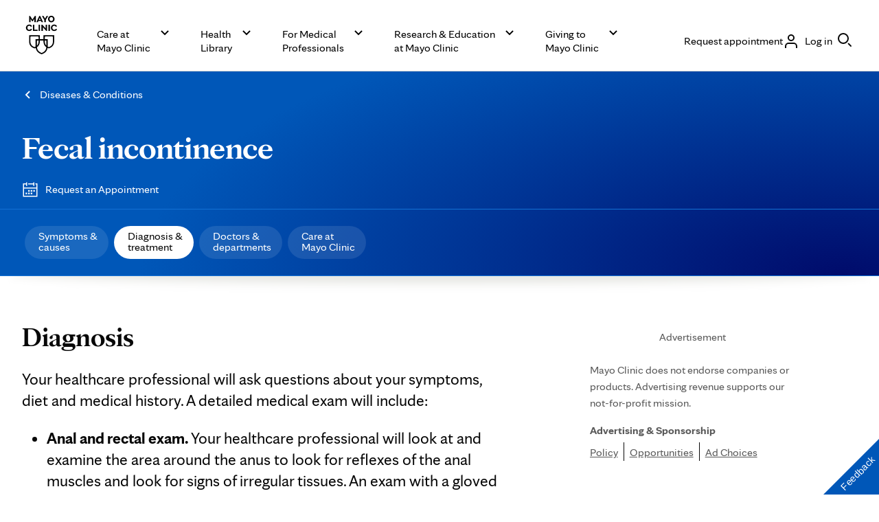

--- FILE ---
content_type: application/javascript; charset=utf-8
request_url: https://secure.adnxs.com/getuidp?callback=jsonp_1768820019161_80367
body_size: -190
content:
jsonp_1768820019161_80367({"uid":"0"})